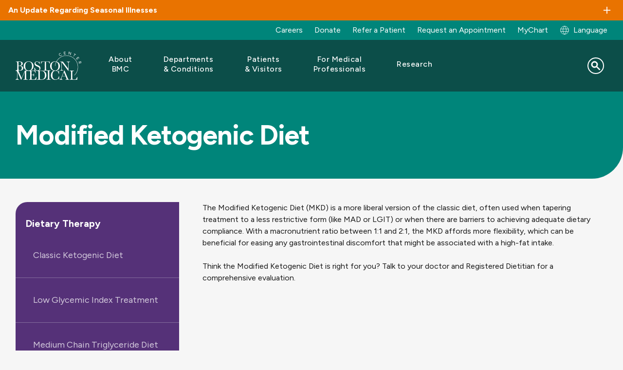

--- FILE ---
content_type: text/html; charset=UTF-8
request_url: https://www.bmc.org/pediatrics-neurology/epilepsy/dietary-therapy/modified-ketogenic-diet
body_size: 18233
content:
<!DOCTYPE html>
<html lang="en" dir="ltr" prefix="content: http://purl.org/rss/1.0/modules/content/  dc: http://purl.org/dc/terms/  foaf: http://xmlns.com/foaf/0.1/  og: http://ogp.me/ns#  rdfs: http://www.w3.org/2000/01/rdf-schema#  schema: http://schema.org/  sioc: http://rdfs.org/sioc/ns#  sioct: http://rdfs.org/sioc/types#  skos: http://www.w3.org/2004/02/skos/core#  xsd: http://www.w3.org/2001/XMLSchema# ">
  <head>
        <script src="https://cdn.userway.org/widget.js" data-account="alOFgeTxvO"></script>
  
    <meta charset="utf-8" />
<script src="https://cmp.osano.com/AzqG1BTYvlu30D8HK/14cf7192-83ca-4909-9156-d36cb08b8b77/osano.js"></script>
<meta name="description" content="Information about the Modified Ketogenic Diet" />

<!-- be_ixf, sdk, gho-->
<meta name="be:sdk" content="php_sdk_1.5.15" />
<meta name="be:timer" content="34ms" />
<meta name="be:orig_url" content="https%3A%2F%2Fwww.bmc.org%2Fpediatrics-neurology%2Fepilepsy%2Fdietary-therapy%2Fmodified-ketogenic-diet" />
<meta name="be:norm_url" content="https%3A%2F%2Fwww.bmc.org%2Fpediatrics-neurology%2Fepilepsy%2Fdietary-therapy%2Fmodified-ketogenic-diet" />
<meta name="be:capsule_url" content="https%3A%2F%2Fixfd-api.bc0a.com%2Fapi%2Fixf%2F1.0.0%2Fget_capsule%2Ff00000000061087%2F01764564558" />
<meta name="be:api_dt" content="-04:00y_2024;-04:00m_10;-04:00d_11;-04:00h_15;-04:00mh_54;p_epoch:1728676476880" />
<meta name="be:mod_dt" content="-04:00y_2024;-04:00m_10;-04:00d_11;-04:00h_15;-04:00mh_54;p_epoch:1728676476880" />
<meta name="be:diag" content="TMB3Ch5G6amuYP29WP6oDCxil/GehI8HVABUyzvFitOX/ngs2lXsY7Ru6x5Uoo0Y4CcGercagMxNpK+oAonsuHCBwbJDWqXHT7nDBlCRVSifwlGrKLhqV9NQ6gbrAmbykeO3xtDqN6I5vFjtKZk2Rj7zgiea+I+rkPbDtkfOw/khGpGLKlc/o/nnW9Lvuza/As7T/+PHiNGCDgrM7vk6a9OHtIrD6nA4qT7zz88ZXxiTx6t2enXlh3u535VenPhD0faeHCMhaFtAJ5+/GadXg7+ELj/iZASj/4bPWS7VsPH4sULZsLSiQllV60pWX8DMNcg6uFQ/zx2wcG3F+jyIvLGeLqDn2XtEJsuYJ6yVb7zvyTdXFu0ktJUa6Qar/yGTutmkMoF4rQY2/VkZbIS3/nc4n5SrMbSX+u0mF37Qxq8cRKjWaqNq8LLWXZokKks7m6hZfXOxDQdaXE8fzy8ByK6COZoXzj8vRHOWn+llwKFlUD6RFTzU2LKv91X2+WOVyBRtfO/kyRhUiNJVNe8gXoZFuFXevzuRmmf3FkHIr5R+vTvvDBrm9bnXxobP09zJZ1yXmVh6xjcjgI3yL4Sx4BVecTBpFI5Mb9/SBt/AvPh7hdcVwcmstv4HlVdQkMnbswZ2WL4gmEoQ33kY91pqUhZhKMWplmt8vj7k8HvW+ruBOxTc0F8bnKSj+tW1NhS/[base64]/qNZ6CjxvmZFN2NZyU/WTz8pzI7eKZ1GtMGWr1ibz6uOLPkBfkfj+M1YYJIOD5UiB+91mII/77Mxb6fMqdAOk5sWHUAOvKsP+cSH+W3rkBb46xSig7EoMHffeBsaxjeENDyfolxmviY+1X6Uvj1LDNKO/g1q3Ng9g2MqFiOjqyZw0l1Vhhl4/9PKLGTE5fhzNkqdCCgvioNbxpBVynksFVFT7EVp6u6ziMWNMsFHo/WKax+MrCRZAYjEuUx2mxQxczFM/tHZwE19a8lle6cDsVeVxzCDsh6o0Cln2sVhb49B+70FCHnZMe71XYzLjs6jg2zDBxXxkb+4yDffgjoVTejW4Gwb+tvVZJLPU/wat8K3wNyM/weEC3d5PSn2gny98uypJWfiMFodUdAfP+aEsgT2dWLlfXLDELiXqNl5wla2KqhmIQtJq/cv3J/Y4wxCoS14PpzfbyPTP0FuYT7+UnCnCGvGFxr0GRj82XxyJwzDGnsDmzsDrKvfTCaRkOuHIWPyTlZkisrpt+d3aKyys+grqHZZxlxlCq5xfD5aegRADtfAY5yfuZSJUDIqHcPO5MLeE5q/vywoVvWg3Uy/gAaki6+kB1m7o9Rm55N56gQqbvWX0IvdhFhvdLW7CdWG1rTC91gij296XBx1DsxEaYMhTrR1EwzjW/gzAIjxfdJPOLZU0NYMf1VpoC9I3dNOPps+IKSFRdQxmQKYtpbgz4MI/FwFcyxSZafi7GTV9kewv0sToU5q9j7lPcH5HWTrBmENW+KeQukKg1mxgorNniFCpwBevRoQI1VYa0RUZ7oomNHaJxgw5vUfRjb43GjlJJbBUwOcZDxUAGfMcKls1sqeUioPRBaJR2kon9sIuQMwnjA0XTK5y0WW/kPKv9j+3VyF8TybBgd1YikDRJunz5D0p9ZdanEvBKsmuC4qw2S3FJ5gN20A1ORVGCs3N6bqXADv+3hS0ozn2xlhcB2kgx++Tmj5lSEtrZ5sc0EOKaTwl6WkV//QQ5qY5dL9TS9qhpzvGfdwdozMB1/r7ybzDMZAK9RyhXzd36mLuoKVY/EON3Uq1pdH5f/2DPoWq6SEpDy9HYKQLiUXBpPkRqKoyaQI6Lrwk53iCk2y7kv8eeo5KRKfhMXtYpy3lFi5cxgkuOiDk7pbsXT7NAbEE9nd32FApFCz1WASDdTmBeRJsM2azEiJ13zdSF/HXN6g1rn9C1EaQTE5036XAzMWKDYLr4pTB6+nW1tgTsIkZLXxjbsMGR+B3IFJ3yKTQMOcc3IQw8iWFnTVz/TpdpSXddqEVT/PlE9TQz8+UQ30aZaPkuaF7hX+jyknrJcfEPpjyaiY7YXzJMwlYpr9hBAgbwYM/PxV/QzTl9f3LYGobJrGQLjJJQZbrKEHgiQNfatp6BvyJOr+v8NW64ZKPg+E3vvhz4kA62MVq70NPZv3cVFWo3rMX+s/PNp6xnmhmWYfuM5m0sA2KMhMBjkZhflSqZ77ZXEfFG0R8JC9MRnizP5gMPktcdqyUkPby382jwuC1k3cG3NniW320moVimmaHFPlBF9ZfkwSAS9ezB9MpM1TQDvNEKIR2LuninVmA1U5rd/aYVOEqyrCYLAvA517xofeAy5X+sEG+UnsNOuBRFXBTLQFOjVvZdwYgOa6MxYcMK7QXpqBgD9qLSex2n++fFBL9bgUg9U83NFMGiyPcE8vBP6Ccc47RSiNy39dPUjTqPIjJlBoPPEi9VCIXDWi02b2mBuj/JQTmuNjCuv0P6N5dTT3g45nsBccX7Vgv4QpB+uwReZPNqc8fe2RbRrVvLDkvHtH04Wix18wwewJSmApTioZoe67xE4" />
<meta name="be:messages" content="false" />
<style>
.be-ix-link-block .be-related-link-container {margin-bottom: 10px;padding: 0 20px;}
.be-ix-link-block .be-related-link-container .be-label {margin: 0;font-family: 'Figtree', Helvetica, Arial, Lucida, sans-serif;
font-weight: normal;font-size: .8125rem;color: #000000 !important;line-height: 16px;}
.be-ix-link-block .be-related-link-container .be-list { display: inline-block; list-style: none;margin: 0; padding: 0;}
.be-ix-link-block .be-related-link-container .be-list .be-list-item {display: inline-block;margin-right: 20px;margin-bottom: 6px;}
.be-ix-link-block .be-related-link-container .be-list .be-list-item .be-related-link {    font-family: 'Figtree', Helvetica, Arial, Lucida, sans-serif;color: #181818;font-size: .8125rem;line-height: 22px;text-decoration: none;}
.be-ix-link-block .be-related-link-container .be-list .be-list-item .be-related-link:hover {text-decoration:underline;}
.be-ix-link-block .be-related-link-container .be-list .be-list-item:last-child { margin-right: 0;}

@media (max-width: 767px) {
  .be-ix-link-block .be-related-link-container {display: grid;align-items: baseline;justify-content: center;margin-bottom: 20px;padding: 20px;text-align:center;}
  .be-ix-link-block .be-related-link-container .be-label {width: 100%;margin-bottom: 10px;font-size:16px}
  .be-ix-link-block .be-related-link-container .be-list { display: block;width: 100%;}
  .be-ix-link-block .be-related-link-container .be-list .be-list-item {display: block;margin-right: 0;}
  .be-ix-link-block .be-related-link-container .be-list .be-list-item .be-related-link { font-size:14px}
}
@media (min-width: 768px) {
  .be-ix-link-block .be-related-link-container {display: flex;align-items: baseline;justify-content: center;}
  .be-ix-link-block .be-related-link-container .be-label {display: inline-block;margin-right: 20px;flex-grow: 0;flex-shrink: 0;}
}
</style>

<link rel="canonical" href="https://www.bmc.org/pediatrics-neurology/epilepsy/dietary-therapy/modified-ketogenic-diet" />
<meta property="og:site_name" content="Boston Medical Center" />
<meta property="og:title" content="Modified Ketogenic Diet | Boston Medical Center" />
<meta name="Generator" content="Drupal 10 (https://www.drupal.org)" />
<meta name="MobileOptimized" content="width" />
<meta name="HandheldFriendly" content="true" />
<meta name="viewport" content="width=device-width, initial-scale=1.0" />
<script type="application/ld+json">{
    "@context": "https://schema.org",
    "@graph": [
        {
            "@type": "WebPage",
            "@id": "https://www.bmc.org/pediatrics-neurology/epilepsy/dietary-therapy/modified-ketogenic-diet#webpage",
            "breadcrumb": {
                "@type": "BreadcrumbList",
                "itemListElement": [
                    {
                        "@type": "ListItem",
                        "position": 1,
                        "name": "Neurology (Pediatrics)",
                        "item": "https://www.bmc.org/departments/pediatric-specialty-care/neurology-pediatrics"
                    },
                    {
                        "@type": "ListItem",
                        "position": 2,
                        "name": "The Comprehensive Epilepsy Center",
                        "item": "https://www.bmc.org/pediatrics-neurology/epilepsy"
                    },
                    {
                        "@type": "ListItem",
                        "position": 3,
                        "name": "Dietary Therapy",
                        "item": "https://www.bmc.org/pediatrics-neurology/epilepsy/dietary-therapy"
                    },
                    {
                        "@type": "ListItem",
                        "position": 4,
                        "name": "Modified Ketogenic Diet",
                        "item": "https://www.bmc.org/pediatrics-neurology/epilepsy/dietary-therapy/modified-ketogenic-diet"
                    }
                ]
            },
            "author": {
                "@type": "Organization",
                "@id": "https://www.bmc.org/#organization",
                "name": "Boston Medical Center",
                "url": "https://www.bmc.org"
            }
        },
        {
            "@type": "WebSite",
            "@id": "https://www.bmc.org/#website",
            "name": "Boston Medical Center",
            "url": "https://www.bmc.org"
        }
    ]
}</script>
<link rel="icon" href="/sites/default/files/favicon.ico" type="image/vnd.microsoft.icon" />
<link rel="alternate" hreflang="en" href="/pediatrics-neurology/epilepsy/dietary-therapy/modified-ketogenic-diet" />
<link rel="alternate" hreflang="es" href="/es/node/125946" />
<script>window.a2a_config=window.a2a_config||{};a2a_config.callbacks=[];a2a_config.overlays=[];a2a_config.templates={};</script>

    <title>Modified Ketogenic Diet | Boston Medical Center</title>
    <link rel="stylesheet" media="all" href="/core/assets/vendor/jquery.ui/themes/base/core.css?t8rm3m" />
<link rel="stylesheet" media="all" href="/core/assets/vendor/jquery.ui/themes/base/controlgroup.css?t8rm3m" />
<link rel="stylesheet" media="all" href="/core/assets/vendor/jquery.ui/themes/base/checkboxradio.css?t8rm3m" />
<link rel="stylesheet" media="all" href="/core/assets/vendor/jquery.ui/themes/base/resizable.css?t8rm3m" />
<link rel="stylesheet" media="all" href="/core/assets/vendor/jquery.ui/themes/base/button.css?t8rm3m" />
<link rel="stylesheet" media="all" href="/core/assets/vendor/jquery.ui/themes/base/dialog.css?t8rm3m" />
<link rel="stylesheet" media="all" href="/themes/contrib/stable/css/core/components/progress.module.css?t8rm3m" />
<link rel="stylesheet" media="all" href="/themes/contrib/stable/css/core/components/ajax-progress.module.css?t8rm3m" />
<link rel="stylesheet" media="all" href="/themes/contrib/stable/css/system/components/align.module.css?t8rm3m" />
<link rel="stylesheet" media="all" href="/themes/contrib/stable/css/system/components/fieldgroup.module.css?t8rm3m" />
<link rel="stylesheet" media="all" href="/themes/contrib/stable/css/system/components/container-inline.module.css?t8rm3m" />
<link rel="stylesheet" media="all" href="/themes/contrib/stable/css/system/components/clearfix.module.css?t8rm3m" />
<link rel="stylesheet" media="all" href="/themes/contrib/stable/css/system/components/details.module.css?t8rm3m" />
<link rel="stylesheet" media="all" href="/themes/contrib/stable/css/system/components/hidden.module.css?t8rm3m" />
<link rel="stylesheet" media="all" href="/themes/contrib/stable/css/system/components/item-list.module.css?t8rm3m" />
<link rel="stylesheet" media="all" href="/themes/contrib/stable/css/system/components/js.module.css?t8rm3m" />
<link rel="stylesheet" media="all" href="/themes/contrib/stable/css/system/components/nowrap.module.css?t8rm3m" />
<link rel="stylesheet" media="all" href="/themes/contrib/stable/css/system/components/position-container.module.css?t8rm3m" />
<link rel="stylesheet" media="all" href="/themes/contrib/stable/css/system/components/reset-appearance.module.css?t8rm3m" />
<link rel="stylesheet" media="all" href="/themes/contrib/stable/css/system/components/resize.module.css?t8rm3m" />
<link rel="stylesheet" media="all" href="/themes/contrib/stable/css/system/components/system-status-counter.css?t8rm3m" />
<link rel="stylesheet" media="all" href="/themes/contrib/stable/css/system/components/system-status-report-counters.css?t8rm3m" />
<link rel="stylesheet" media="all" href="/themes/contrib/stable/css/system/components/system-status-report-general-info.css?t8rm3m" />
<link rel="stylesheet" media="all" href="/themes/contrib/stable/css/system/components/tablesort.module.css?t8rm3m" />
<link rel="stylesheet" media="all" href="/core/modules/ckeditor5/css/ckeditor5.dialog.fix.css?t8rm3m" />
<link rel="stylesheet" media="all" href="/core/assets/vendor/jquery.ui/themes/base/theme.css?t8rm3m" />
<link rel="stylesheet" media="all" href="/modules/contrib/addtoany/css/addtoany.css?t8rm3m" />
<link rel="stylesheet" media="all" href="/modules/custom/bmc_search_pages/css/search_api_federated_solr_autocomplete.css?t8rm3m" />
<link rel="stylesheet" media="all" href="/modules/custom/cookie_osano/css/cookie-osano.css?t8rm3m" />
<link rel="stylesheet" media="all" href="/modules/custom/ff_admin/css/custom.css?t8rm3m" />
<link rel="stylesheet" media="all" href="/modules/custom/ff_admin/css/media-reel.css?t8rm3m" />
<link rel="stylesheet" media="all" href="/modules/custom/search_api_federated_solr/css/search_api_federated_solr_autocomplete.css?t8rm3m" />
<link rel="stylesheet" media="all" href="/themes/contrib/stable/css/core/assets/vendor/normalize-css/normalize.css?t8rm3m" />
<link rel="stylesheet" media="all" href="/themes/contrib/stable/css/core/normalize-fixes.css?t8rm3m" />
<link rel="stylesheet" media="all" href="/themes/contrib/classy/css/components/progress.css?t8rm3m" />
<link rel="stylesheet" media="all" href="/themes/contrib/classy/css/components/action-links.css?t8rm3m" />
<link rel="stylesheet" media="all" href="/themes/contrib/classy/css/components/breadcrumb.css?t8rm3m" />
<link rel="stylesheet" media="all" href="/themes/contrib/classy/css/components/button.css?t8rm3m" />
<link rel="stylesheet" media="all" href="/themes/contrib/classy/css/components/collapse-processed.css?t8rm3m" />
<link rel="stylesheet" media="all" href="/themes/contrib/classy/css/components/container-inline.css?t8rm3m" />
<link rel="stylesheet" media="all" href="/themes/contrib/classy/css/components/details.css?t8rm3m" />
<link rel="stylesheet" media="all" href="/themes/contrib/classy/css/components/exposed-filters.css?t8rm3m" />
<link rel="stylesheet" media="all" href="/themes/contrib/classy/css/components/field.css?t8rm3m" />
<link rel="stylesheet" media="all" href="/themes/contrib/classy/css/components/form.css?t8rm3m" />
<link rel="stylesheet" media="all" href="/themes/contrib/classy/css/components/icons.css?t8rm3m" />
<link rel="stylesheet" media="all" href="/themes/contrib/classy/css/components/inline-form.css?t8rm3m" />
<link rel="stylesheet" media="all" href="/themes/contrib/classy/css/components/item-list.css?t8rm3m" />
<link rel="stylesheet" media="all" href="/themes/contrib/classy/css/components/link.css?t8rm3m" />
<link rel="stylesheet" media="all" href="/themes/contrib/classy/css/components/links.css?t8rm3m" />
<link rel="stylesheet" media="all" href="/themes/contrib/classy/css/components/menu.css?t8rm3m" />
<link rel="stylesheet" media="all" href="/themes/contrib/classy/css/components/more-link.css?t8rm3m" />
<link rel="stylesheet" media="all" href="/themes/contrib/classy/css/components/pager.css?t8rm3m" />
<link rel="stylesheet" media="all" href="/themes/contrib/classy/css/components/tabledrag.css?t8rm3m" />
<link rel="stylesheet" media="all" href="/themes/contrib/classy/css/components/tableselect.css?t8rm3m" />
<link rel="stylesheet" media="all" href="/themes/contrib/classy/css/components/tablesort.css?t8rm3m" />
<link rel="stylesheet" media="all" href="/themes/contrib/classy/css/components/tabs.css?t8rm3m" />
<link rel="stylesheet" media="all" href="/themes/contrib/classy/css/components/textarea.css?t8rm3m" />
<link rel="stylesheet" media="all" href="/themes/contrib/classy/css/components/ui-dialog.css?t8rm3m" />
<link rel="stylesheet" media="all" href="/themes/contrib/classy/css/components/messages.css?t8rm3m" />
<link rel="stylesheet" media="all" href="/themes/contrib/classy/css/components/dialog.css?t8rm3m" />
<link rel="stylesheet" media="all" href="/themes/custom/bmc_base_theme/node_modules/flickity/dist/flickity.min.css?t8rm3m" />
<link rel="stylesheet" media="all" href="https://cdnjs.cloudflare.com/ajax/libs/slick-carousel/1.8.1/slick.css" />
<link rel="stylesheet" media="all" href="https://cdnjs.cloudflare.com/ajax/libs/slick-carousel/1.8.1/slick-theme.css" />
<link rel="stylesheet" media="all" href="/libraries/slim-select/dist/slimselect.css?t8rm3m" />
<link rel="stylesheet" media="all" href="//cdn.jsdelivr.net/npm/@splidejs/splide@4.1.4/dist/css/splide.min.css" />
<link rel="stylesheet" media="all" href="/themes/custom/bmc_base_theme/assets/css/site.css?t8rm3m" />
<link rel="stylesheet" media="all" href="/themes/custom/bmc_base_theme/css/editor.css?t8rm3m" />


        <script>
      const currentHost = window.location.host;
      const defaultHost = 'www' + '.bmc.org';
                        </script>

    <script type="application/json" data-drupal-selector="drupal-settings-json">{"path":{"baseUrl":"\/","pathPrefix":"","currentPath":"node\/125946","currentPathIsAdmin":false,"isFront":false,"currentLanguage":"en"},"pluralDelimiter":"\u0003","suppressDeprecationErrors":true,"ajaxPageState":{"libraries":"[base64]","theme":"bmc_base_theme","theme_token":null},"ajaxTrustedUrl":{"\/search":true},"usersnap":{"apikey":"454177b8-83b2-4226-bb84-9eb849d70b97","language":"en","role":["anonymous"]},"searchApiFederatedSolr":{"block":{"autocomplete":{"isEnabled":1,"appendWildcard":0,"url":"https:\/\/www.bmc.org\/search-api-federated-solr\/search?q=[val]\u0026wt=json","sm_site_name":"(\u0022Boston Medical Center\u0022)"}}},"tmgmtCustom":{"enableMpProxy":1},"user":{"uid":0,"permissionsHash":"d9d189c20b348263d9480454caeceeee27d839d26a2daac1e1baa1204a920d99"}}</script>
<script src="/modules/custom/tmgmt_custom/js/googtrans-reset-early.js?t8rm3m"></script>
<script src="/core/assets/vendor/jquery/jquery.min.js?v=3.7.1"></script>
<script src="/core/misc/drupalSettingsLoader.js?v=10.5.4"></script>
<script src="/modules/custom/usersnap/js/usersnap.js?v=1.x"></script>
<script src="https://widget.usersnap.com/global/load/454177b8-83b2-4226-bb84-9eb849d70b97?onload=onUsersnapLoad" defer></script>

    <link rel="manifest" href="/themes/custom/bmc_base_theme/assets/favicon/site.webmanifest">
    <meta name="msapplication-config" content="/themes/custom/bmc_base_theme/assets/favicon/browserconfig.xml">
    <meta name="msapplication-TileImage" content="themes/custom/bmc_base_theme/assets/favicon/mstile-144x144.png">
    <meta name="msapplication-square70x70logo" content="themes/custom/bmc_base_theme/assets/favicon/mstile-70x70.png">
    <meta name="msapplication-square150x150logo" content="themes/custom/bmc_base_theme/assets/favicon/mstile-150x150.png">
    <meta name="msapplication-square310x310logo" content="themes/custom/bmc_base_theme/assets/favicon/mstile-310x310.png">
    <meta name="msapplication-wide310x150logo" content="themes/custom/bmc_base_theme/assets/favicon/mstile-310x150.png">
    <meta name="msapplication-TileColor" content="#ffffff">
    <meta name="application-name" content="Boston Medical Center">
    <link rel="shortcut icon" href="/themes/custom/bmc_base_theme/assets/favicon/favicon.ico">
    <link rel="icon" type="image/svg+xlm" href="/themes/custom/bmc_base_theme/assets/favicon/favicon-teal-bmc.svg">
    <link rel="icon" type="image/png" sizes="32x32" href="/themes/custom/bmc_base_theme/assets/favicon/favicon-32x32.png">
    <link rel="icon" type="image/png" sizes="16x16" href="/themes/custom/bmc_base_theme/assets/favicon/favicon-16x16.png">
    <link rel="icon" type="image/png" sizes="192x192" href="/themes/custom/bmc_base_theme/assets/favicon/android-chrome-192x192.png">
    <link rel="icon" type="image/png" sizes="512x512" href="/themes/custom/bmc_base_theme/assets/favicon/android-chrome-512x512.png">
    <link rel="apple-touch-icon" sizes="180x180" href="/themes/custom/bmc_base_theme/assets/favicon/apple-touch-icon.png">
    <link rel="mask-icon" href="/themes/custom/bmc_base_theme/assets/favicon/favicon-teal-bmc.svg" color="#00857A">
  </head>

  <body class="path-node page-node-type-pages">
    <script type="text/javascript">
(function(window, document, dataLayerName, id) {
window[dataLayerName]=window[dataLayerName]||[],window[dataLayerName].push({start:(new Date).getTime(),event:"stg.start"});var scripts=document.getElementsByTagName('script')[0],tags=document.createElement('script');
function stgCreateCookie(a,b,c){var d="";if(c){var e=new Date;e.setTime(e.getTime()+24*c*60*60*1e3),d="; expires="+e.toUTCString()}document.cookie=a+"="+b+d+"; path=/"}
var isStgDebug=(window.location.href.match("stg_debug")||document.cookie.match("stg_debug"))&&!window.location.href.match("stg_disable_debug");stgCreateCookie("stg_debug",isStgDebug?1:"",isStgDebug?14:-1);
var qP=[];dataLayerName!=="dataLayer"&&qP.push("data_layer_name="+dataLayerName),isStgDebug&&qP.push("stg_debug");var qPString=qP.length>0?("?"+qP.join("&")):"";
tags.async=!0,tags.src="https://bmc.containers.piwik.pro/"+id+".js"+qPString,scripts.parentNode.insertBefore(tags,scripts);
!function(a,n,i){a[n]=a[n]||{};for(var c=0;c<i.length;c++)!function(i){a[n][i]=a[n][i]||{},a[n][i].api=a[n][i].api||function(){var a=[].slice.call(arguments,0);"string"==typeof a[0]&&window[dataLayerName].push({event:n+"."+i+":"+a[0],parameters:[].slice.call(arguments,1)})}}(i[c])}(window,"ppms",["tm","cm"]);
})(window, document, 'dataLayer', '63df1bb2-4fe1-4dd6-910b-87f547b1eeb1');
</script>
        <a href="#main-content" class="visually-hidden focusable skip-link">
      Skip to main content
    </a>

    
        
	
				
<div class="overlay"></div>
<div class="page-wrapper" id="top">
	

        
  <section class="alerts info ">
    <toggle-section open="false" hover="" border="false" disable-toggle="false">
      <h3 class="h6 toggle-section__heading container container--xxl">An Update Regarding Seasonal Illnesses</h3>
              <div class="alert container">
          <p><span data-teams="true">To help prevent the spread of seasonal respiratory illnesses, we strongly encourage all visitors to wear a mask while in ambulatory clinics or inpatient units. Surgical masks are available at hospital and clinic entrances. Patients with respiratory illnesses should also wear masks. Thank you for helping protect our patients, staff, and community.</span></p>
        </div>
          </toggle-section>
  </section>
	
<div class="utility-links container container--xxl desktop">
  <div class="link-group">
    	
            
  <p  class="visually-hidden heading h3" id="menu_block:menu-bmc-top-navigation-menu">Utility Menu</p>
  

        

              <ul class="links">
                    <li class="link">
        <a href="https://jobs.bmc.org/">Careers</a>
              </li>
                <li class="link">
        <a href="https://development.bmc.org/?form=give-bmc&amp;package_id=FY26_AF_BMC.org_01&amp;utm_campaign=annual-fund&amp;utm_medium=bmc-web&amp;utm_source=bmc-nav&amp;utm_content=header-donate" target="_blank">Donate</a>
              </li>
                <li class="link">
        <a href="/medical-professionals/patient-care/refer" data-drupal-link-system-path="node/176020">Refer a Patient</a>
              </li>
                <li class="link">
        <a href="/make-appointment" data-drupal-link-system-path="node/3936">Request an Appointment</a>
              </li>
                <li class="link">
        <a href="/mychart" data-drupal-link-system-path="node/138556">MyChart</a>
              </li>
        </ul>
  


  
				<div class="block block-tmgmt-custom block-mp-locale-block">
  
    
      <p><div><a href="/locale-modal?node_id=125946&amp;current_path=/pediatrics-neurology/epilepsy/dietary-therapy/modified-ketogenic-diet&amp;internal_path=node/125946&amp;current_language=en" title="Global Switch" class="user-locale dropdown__btn use-ajax" data-dialog-type="modal" data-dialog-options="{&quot;width&quot;: &quot;auto&quot;}">Language</a></div>
</p>
  </div>

  </div>
</div>

	
<div style="" class="hero no-hero-attached " >
    <div class="hero__wrapper hero--rounded-corner ">
        			
<header class="site-header container" role="banner" data-test="site-header">
	<div class="wrapper">
		<div class="logo">
			<a href="/">
				<img src="/themes/custom/bmc_base_theme/assets/images/logos/bmc_logo_white.svg" alt="Boston Medical Center">
			</a>
		</div>

		<button class="menu-toggler" type="button" aria-label="Navigation" aria-controls="nav-main" aria-expanded="false">
			<span class="hamburger-icon">
				<span></span>
				<span></span>
				<span></span>
				<span></span>
			</span>
		</button>

				      

  <nav class="nav-main" aria-label="Site">
    <ul class="nav-main-links">

                              <li class="nav-main-link ">
					<div class="nav-main-link--inner">
            						<button type="button" class="submenu-toggle" aria-haspopup="true" aria-expanded="false" aria-label="Toggle submenu for About BMC" aria-controls="nav-link-about-bmc" data-test="submenu-toggle-about-bmc">
							<span>About BMC</span>
						</button>
            					</div>

                        
    
  
  
  <div  class="submenu" id="nav-link-about-bmc" data-test="mega-menu-about-bmc" role="menu" hidden>
    <div class="submenu-container ">
              <div class="intro">
        <p class="h2 title">About BMC</p>

<p class="blurb">Boston Medical Center is committed to empowering all patients to thrive, through our innovative and equitable care. In addition to this commitment, our leadership in health equity, research, and teaching is driving the future of care.</p>

        </div>
      
            <ul class="submenu-links">
                      <li class="submenu-link"><a href="/about-bmc" class="link" data-drupal-link-system-path="node/171254">Who We&#160;Are</a></li>
                      <li class="submenu-link collapsed"><a href="/mission" class="link" data-drupal-link-system-path="node/132871">Mission</a></li>
                      <li class="submenu-link collapsed"><a href="/about-bmc/diversity-equity-and-inclusion" class="link" data-drupal-link-system-path="node/144981">Diversity, Equity, and&#160;Inclusion</a></li>
                      <li class="submenu-link"><a href="/health-equity-accelerator" class="link" data-drupal-link-system-path="node/173782">Health Equity Accelerator</a></li>
                      <li class="submenu-link"><a href="/quality-and-safety" class="link" data-drupal-link-system-path="node/144982">Quality and&#160;Safety</a></li>
                      <li class="submenu-link"><a href="/care-our-community" class="link" data-drupal-link-system-path="node/144983">Care in our&#160;Community</a></li>
                      <li class="submenu-link"><a href="/nourishing-our-community/teaching-kitchen" class="link" data-drupal-link-system-path="node/125871">The Teaching Kitchen</a></li>
                      <li class="submenu-link"><a href="/executive-leadership" class="link" data-drupal-link-system-path="node/173964">Our Leadership</a></li>
                      <li class="submenu-link"><a href="https://jobs.bmc.org/" class="link">Careers</a></li>
                      <li class="submenu-link"><a href="/sustainability" class="link" data-drupal-link-system-path="node/174220">Sustainability</a></li>
                      <li class="submenu-link"><a href="/volunteer-services" class="link" data-drupal-link-system-path="node/3219">Volunteer</a></li>
                      <li class="submenu-link"><a href="/news" class="link" data-drupal-link-system-path="node/151851">BMC News</a></li>
                      <li class="submenu-link"><a href="/about-bmc/health-system" class="link" data-drupal-link-system-path="node/171276">BMC Health System</a></li>
                      <li class="submenu-link"><a href="/contact-us" class="link" data-drupal-link-system-path="node/144984">Contact Us</a></li>
          </ul>
  

      </div>

  </div>

          
        </li>
                              <li class="nav-main-link ">
					<div class="nav-main-link--inner">
            						<button type="button" class="submenu-toggle" aria-haspopup="true" aria-expanded="false" aria-label="Toggle submenu for Departments &amp; Conditions" aria-controls="nav-link-departments--conditions" data-test="submenu-toggle-departments--conditions">
							<span>Departments &&#160;Conditions</span>
						</button>
            					</div>

                        
    
  
  
  <div  class="submenu" id="nav-link-departments--conditions" data-test="mega-menu-departments--conditions" role="menu" hidden>
    <div class="submenu-container ">
              <div class="intro">
        <p class="h2 title">Departments</p>

<p>BMC physicians are leaders in their fields with the most advanced medical technology at their fingertips and working alongside a highly skilled nursing and professional staff.</p>

<p><a class="btn btn-secondary" href="/departments">Search Departments</a></p>

<p class="h2 title">Conditions We Treat</p>

<p class="blurb">We offer diagnosis and treatment in over 70 specialties and subspecialties, as well as programs, services, and support to help you stay well throughout your lifetime.</p>

<p><a class="btn btn-secondary" href="/conditions-we-treat">Search Conditions</a></p>

        </div>
      
            <ul class="submenu-links">
                      <li class="submenu-link"><a href="/addiction-treatment-programs" class="link" data-drupal-link-system-path="node/177107">Addiction Treatment Programs</a></li>
                      <li class="submenu-link"><a href="/departments/adult-primary-care" class="link" data-drupal-link-system-path="node/3224">Adult Primary Care</a></li>
                      <li class="submenu-link"><a href="/departments/anesthesiology" class="link" data-drupal-link-system-path="node/3267">Anesthesia</a></li>
                      <li class="submenu-link"><a href="/departments/cancer-center" class="link" data-drupal-link-system-path="node/173959">Cancer Center</a></li>
                      <li class="submenu-link"><a href="/departments/cardiovascular-center" class="link" data-drupal-link-system-path="node/3391">Cardiovascular Center</a></li>
                      <li class="submenu-link"><a href="/departments/dentistry" class="link" data-drupal-link-system-path="node/123191">Dentistry</a></li>
                      <li class="submenu-link"><a href="/departments/dermatology" class="link" data-drupal-link-system-path="node/3397">Dermatology</a></li>
                      <li class="submenu-link"><a href="/departments/ear-nose-and-throat-otolaryngology" class="link" data-drupal-link-system-path="node/3554">Ear, Nose and&#160;Throat</a></li>
                      <li class="submenu-link"><a href="/emergency-medicine" class="link" data-drupal-link-system-path="node/3920">Emergency Medicine</a></li>
                      <li class="submenu-link"><a href="/departments/endocrinology" class="link" data-drupal-link-system-path="node/3402">Endocrinology</a></li>
                      <li class="submenu-link"><a href="/family-medicine" class="link" data-drupal-link-system-path="node/3239">Family Medicine</a></li>
                      <li class="submenu-link"><a href="/departments/gastroenterology" class="link" data-drupal-link-system-path="node/3412">Gastroenterology</a></li>
                      <li class="submenu-link"><a href="/geriatrics" class="link" data-drupal-link-system-path="node/3244">Geriatrics</a></li>
                      <li class="submenu-link"><a href="/center-transgender-medicine-and-surgery" class="link" data-drupal-link-system-path="node/3904">GenderCare Center</a></li>
                      <li class="submenu-link"><a href="/departments/infectious-diseases" class="link" data-drupal-link-system-path="node/3454">Infectious Diseases</a></li>
                      <li class="submenu-link"><a href="/departments/kidney-medicine" class="link" data-drupal-link-system-path="node/3618">Kidney Medicine</a></li>
                      <li class="submenu-link"><a href="/surgery/kidney-transplant-surgery" class="link" data-drupal-link-system-path="node/117761">Kidney Transplant Surgery</a></li>
                      <li class="submenu-link"><a href="/departments/lab-services" class="link" data-drupal-link-system-path="node/3211">Lab Services</a></li>
                      <li class="submenu-link"><a href="/neurology" class="link" data-drupal-link-system-path="node/3458">Neurology</a></li>
                      <li class="submenu-link"><a href="/neurosurgery" class="link" data-drupal-link-system-path="node/3475">Neurosurgery</a></li>
                      <li class="submenu-link"><a href="/departments/nutrition-and-weight-management" class="link" data-drupal-link-system-path="node/117841">Nutrition and Weight Management</a></li>
                      <li class="submenu-link"><a href="/departments/obstetrics-and-gynecology" class="link" data-drupal-link-system-path="node/118456">Obstetrics and&#160;Gynecology</a></li>
                      <li class="submenu-link"><a href="/departments/ophthalmology" class="link" data-drupal-link-system-path="node/3528">Ophthalmology</a></li>
                      <li class="submenu-link"><a href="/departments/oral-and-maxillofacial-surgery" class="link" data-drupal-link-system-path="node/3532">Oral and Maxillofacial Surgery</a></li>
                      <li class="submenu-link"><a href="/departments/orthopedic-surgery" class="link" data-drupal-link-system-path="node/3537">Orthopedic Surgery</a></li>
                      <li class="submenu-link"><a href="/departments/pediatric-primary-care" class="link" data-drupal-link-system-path="node/3232">Pediatric Primary Care</a></li>
                      <li class="submenu-link"><a href="/pediatric-care" class="link" data-drupal-link-system-path="node/120261">Pediatric Specialty Care</a></li>
                      <li class="submenu-link"><a href="/departments/pharmacy" class="link" data-drupal-link-system-path="node/173871">Pharmacy</a></li>
                      <li class="submenu-link"><a href="/departments/physical-and-occupational-therapy" class="link" data-drupal-link-system-path="node/3571">Physical and Occupational Therapy</a></li>
                      <li class="submenu-link"><a href="/plastic-surgery" class="link" data-drupal-link-system-path="node/3896">Plastic Surgery</a></li>
                      <li class="submenu-link"><a href="/departments/podiatry" class="link" data-drupal-link-system-path="node/3587">Podiatry</a></li>
                      <li class="submenu-link"><a href="/departments/psychiatry" class="link" data-drupal-link-system-path="node/3589">Psychiatry</a></li>
                      <li class="submenu-link"><a href="/departments/pulmonology" class="link" data-drupal-link-system-path="node/3593">Pulmonology</a></li>
                      <li class="submenu-link"><a href="/departments/radiology" class="link" data-drupal-link-system-path="node/3604">Radiology</a></li>
                      <li class="submenu-link"><a href="/departments/rheumatology" class="link" data-drupal-link-system-path="node/3624">Rheumatology</a></li>
                      <li class="submenu-link"><a href="/sickle-cell-disease" class="link">Sickle Cell&#160;Disease</a></li>
                      <li class="submenu-link"><a href="/surgery" class="link" data-drupal-link-system-path="node/154656">Surgery</a></li>
                      <li class="submenu-link"><a href="/departments/thoracic-surgery" class="link" data-drupal-link-system-path="node/3690">Thoracic Surgery</a></li>
                      <li class="submenu-link"><a href="/infectious-diseases/travel-clinic" class="link" data-drupal-link-system-path="node/3699">Travel Medicine</a></li>
                      <li class="submenu-link"><a href="/departments/urology" class="link" data-drupal-link-system-path="node/3708">Urology</a></li>
                      <li class="submenu-link"><a href="/departments/weight-loss-surgery-bariatric-surgery" class="link" data-drupal-link-system-path="node/3271">Weight Loss&#160;Surgery</a></li>
                      <li class="submenu-link"><a href="/departments/adult-primary-care/womens-health-group" class="link" data-drupal-link-system-path="node/3228">Women's Health</a></li>
                      <li class="submenu-link"><a href="/departments" class="link" data-drupal-link-system-path="node/146016">See all&#160;departments</a></li>
                      <li class="submenu-link"><a href="/find-doctor" class="link" data-drupal-link-system-path="node/116026">Find a&#160;Provider</a></li>
          </ul>
  

      </div>

  </div>

          
        </li>
                              <li class="nav-main-link ">
					<div class="nav-main-link--inner">
            						<button type="button" class="submenu-toggle" aria-haspopup="true" aria-expanded="false" aria-label="Toggle submenu for Patients &amp; Visitors" aria-controls="nav-link-patients--visitors" data-test="submenu-toggle-patients--visitors">
							<span>Patients &&#160;Visitors</span>
						</button>
            					</div>

                        
    
  
  
  <div  class="submenu" id="nav-link-patients--visitors" data-test="mega-menu-patients--visitors" role="menu" hidden>
    <div class="submenu-container ">
              <div class="intro">
        <p class="h2 title">Patients &amp; Visitors</p>

<p>We are committed to providing the best experience possible for our patients and visitors. For both in-person and virtual visits, BMC is here to ensure you have everything you need to make your visit a success.</p>

        </div>
      
            <ul class="submenu-links">
                      <li class="submenu-link"><a href="/visiting-us/patient-information" class="link" data-drupal-link-system-path="node/4291">Patient Information</a></li>
                      <li class="submenu-link"><a href="/visitor-information" class="link" data-drupal-link-system-path="node/145811">Visitor Information</a></li>
                      <li class="submenu-link"><a href="/patients-visitors/directions-and-transportation" class="link" data-drupal-link-system-path="node/174787">Directions and&#160;Transportation</a></li>
                      <li class="submenu-link"><a href="/visiting-us/accessibility-information" class="link" data-drupal-link-system-path="node/4294">Accessibility Information</a></li>
                      <li class="submenu-link"><a href="/visiting-us/autism-friendly-initiative" class="link" data-drupal-link-system-path="node/127046">Autism Friendly Initiative</a></li>
                      <li class="submenu-link"><a href="/billing-and-insurance" class="link">Billing and&#160;Insurance</a></li>
                      <li class="submenu-link"><a href="/visiting-us/pricing-and-estimates" class="link" data-drupal-link-system-path="node/145886">Pricing and&#160;Estimates</a></li>
                      <li class="submenu-link"><a href="/interpreter-services" class="link" data-drupal-link-system-path="node/3213">Interpreter Services</a></li>
          </ul>
  

      </div>

  </div>

          
        </li>
                              <li class="nav-main-link ">
					<div class="nav-main-link--inner">
            						<button type="button" class="submenu-toggle" aria-haspopup="true" aria-expanded="false" aria-label="Toggle submenu for For Medical Professionals" aria-controls="nav-link-for-medical-professionals" data-test="submenu-toggle-for-medical-professionals">
							<span>For Medical Professionals</span>
						</button>
            					</div>

                        
    
  
  
  <div  class="submenu" id="nav-link-for-medical-professionals" data-test="mega-menu-for-medical-professionals" role="menu" hidden>
    <div class="submenu-container ">
              <div class="intro">
        <p class="h2 title">For Medical Professionals</p><p>Whether you’re a BMCHS employee or looking to refer a patient, we have tools and resources to help you care for patients effectively and efficiently. In addition, we are devoted to training future generations of health professionals in our wide range of residency and fellowship programs.</p><p><a class="btn btn-secondary" href="/medical-professionals">Explore Resources</a></p>
        </div>
      
            <ul class="submenu-links">
                      <li class="submenu-link"><a href="/medical-professionals/patient-care" class="submenu-link-submenu link" data-drupal-link-system-path="node/175254">Patient Care</a></li>
                      <li class="submenu-link"><a href="/medical-professionals/patient-care/refer" class="submenu-link-child link" data-drupal-link-system-path="node/176020">Refer a&#160;Patient</a></li>
                      <li class="submenu-link"><a href="/medical-professionals/education-training" class="submenu-link-submenu link" data-drupal-link-system-path="node/175255">Education and&#160;Training</a></li>
                      <li class="submenu-link"><a href="/medical-professionals/education-training/graduate-medical-education" class="submenu-link-child link" data-drupal-link-system-path="node/175256">Residency and&#160;Fellowships</a></li>
                      <li class="submenu-link"><a href="/medical-professionals/nursing" class="submenu-link-submenu link" data-drupal-link-system-path="node/175954">Nursing</a></li>
                      <li class="submenu-link"><a href="https://jobs.bmc.org/nursing-careers/" class="submenu-link-child submenu-link-column-break link">Nursing Careers</a></li>
                      <li class="submenu-link"><span class="submenu-link-header link">TOOLS</span></li>
                      <li class="submenu-link"><a href="/find-doctor" class="link" data-drupal-link-system-path="node/116026">Find a&#160;Provider</a></li>
                      <li class="submenu-link"><a href="/departments" class="link" data-drupal-link-system-path="node/146016">Find a&#160;Department</a></li>
          </ul>
  

      </div>

  </div>

          
        </li>
                              <li class="nav-main-link ">
					<div class="nav-main-link--inner">
            						<button type="button" class="submenu-toggle" aria-haspopup="true" aria-expanded="false" aria-label="Toggle submenu for Research" aria-controls="nav-link-research" data-test="submenu-toggle-research">
							<span>Research</span>
						</button>
            					</div>

                        
    
  
  
  <div  class="submenu" id="nav-link-research" data-test="mega-menu-research" role="menu" hidden>
    <div class="submenu-container ">
              <div class="intro">
        <p class="h2 title">Research</p>

<p>At Boston Medical Center, research efforts are imperative in allowing us to provide our patients with quality care.</p>

        </div>
      
            <ul class="submenu-links">
                      <li class="submenu-link"><a href="https://www.bmc.org/research" class="link">Research at&#160;BMC</a></li>
                      <li class="submenu-link"><a href="/news/research-news" class="link" data-drupal-link-system-path="node/174643">Research News</a></li>
                      <li class="submenu-link"><a href="/research/research-and-sponsored-programs" class="link" data-drupal-link-system-path="node/175893">Research and Sponsored Programs</a></li>
                      <li class="submenu-link"><a href="/research/research-centers-and-programs" class="link" data-drupal-link-system-path="node/123901">Research Centers and&#160;Programs</a></li>
                      <li class="submenu-link"><a href="/research/clinical-data-warehouse-cdw" class="link" data-drupal-link-system-path="node/154761">BMC Clinical Data Warehouse (CDW)</a></li>
                      <li class="submenu-link"><a href="/research/collaborative-research-laboratory-core" class="link" data-drupal-link-system-path="node/141836">Collaborative Research Laboratory (CoRe)</a></li>
                      <li class="submenu-link"><a href="/research/clinical-trials" class="link" data-drupal-link-system-path="node/177161">Clinical Trials</a></li>
                      <li class="submenu-link"><a href="https://www.bmc.org/research-operations/data-and-methods-core" class="link">Data and Methods Core</a></li>
          </ul>
  

      </div>

  </div>

          
        </li>
      
    </ul>

          		
<div class="utility-links mobile">
  <div class="link-group">
    	
            
  <p  class="visually-hidden heading h3" id="menu_block:menu-bmc-top-navigation-menu">Utility Menu</p>
  

        

              <ul class="links">
                    <li class="link">
        <a href="https://jobs.bmc.org/">Careers</a>
              </li>
                <li class="link">
        <a href="https://development.bmc.org/?form=give-bmc&amp;package_id=FY26_AF_BMC.org_01&amp;utm_campaign=annual-fund&amp;utm_medium=bmc-web&amp;utm_source=bmc-nav&amp;utm_content=header-donate" target="_blank">Donate</a>
              </li>
                <li class="link">
        <a href="/medical-professionals/patient-care/refer" data-drupal-link-system-path="node/176020">Refer a Patient</a>
              </li>
                <li class="link">
        <a href="/make-appointment" data-drupal-link-system-path="node/3936">Request an Appointment</a>
              </li>
                <li class="link">
        <a href="/mychart" data-drupal-link-system-path="node/138556">MyChart</a>
              </li>
        </ul>
  


  
				<div class="block block-tmgmt-custom block-mp-locale-block">
  
    
      <p><div><a href="/locale-modal?node_id=125946&amp;current_path=/pediatrics-neurology/epilepsy/dietary-therapy/modified-ketogenic-diet&amp;internal_path=node/125946&amp;current_language=en" title="Global Switch" class="user-locale dropdown__btn use-ajax" data-dialog-type="modal" data-dialog-options="{&quot;width&quot;: &quot;auto&quot;}">Language</a></div>
</p>
  </div>

  </div>
</div>
    
  </nav>





  
		
				<button class="search-toggler" type="button" aria-label="Show Site Search" aria-controls="site-search" aria-expanded="false">
    <svg width="34" height="34" viewBox="0 0 34 34" fill="none" xmlns="http://www.w3.org/2000/svg">
<path d="M24.6 26L18.3 19.7C17.8 20.1 17.225 20.4167 16.575 20.65C15.925 20.8833 15.2333 21 14.5 21C12.6833 21 11.146 20.371 9.888 19.113C8.62933 17.8543 8 16.3167 8 14.5C8 12.6833 8.62933 11.1457 9.888 9.887C11.146 8.629 12.6833 8 14.5 8C16.3167 8 17.8543 8.629 19.113 9.887C20.371 11.1457 21 12.6833 21 14.5C21 15.2333 20.8833 15.925 20.65 16.575C20.4167 17.225 20.1 17.8 19.7 18.3L26 24.6L24.6 26ZM14.5 19C15.75 19 16.8127 18.5627 17.688 17.688C18.5627 16.8127 19 15.75 19 14.5C19 13.25 18.5627 12.1873 17.688 11.312C16.8127 10.4373 15.75 10 14.5 10C13.25 10 12.1873 10.4373 11.312 11.312C10.4373 12.1873 10 13.25 10 14.5C10 15.75 10.4373 16.8127 11.312 17.688C12.1873 18.5627 13.25 19 14.5 19Z" fill="white" stroke="white"></path>
<rect x="1" y="1" width="32" height="32" rx="16" stroke="white" stroke-width="2" fill="none"></rect>
</svg>

</button>

<div id="site-search" class="site-search" hidden>

    <form class="site-search-form" data-drupal-selector="site-search-form" action="/search" method="get" id="site-search-form" accept-charset="UTF-8">
  
      <label for="edit-search--2" class="visually-hidden">Search</label>
      
  <fieldset>

    <input title="Enter the terms you wish to search for." placeholder="Search" autocomplete="off" data-drupal-selector="edit-search" type="search" id="edit-search--2" name="search" value="" size="15" maxlength="128" class="form-search" />


    <button type="submit" aria-label="Submit" class="btn-secondary">
        <?xml version="1.0" encoding="utf-8"?>
<!-- Generator: Adobe Illustrator 27.1.1, SVG Export Plug-In . SVG Version: 6.00 Build 0)  -->
<svg version="1.1" id="Layer_1" xmlns="http://www.w3.org/2000/svg" xmlns:xlink="http://www.w3.org/1999/xlink" x="0px" y="0px" height="23" viewBox="0 0 23 23" width="23" style="enable-background:new 0 0 23 23;" xml:space="preserve">
<style type="text/css">
	.st0{fill:#FFFFFF;}
</style>
<path class="st0" d="M9,0.5c4.7,0,8.5,3.8,8.5,8.5c0,1.9-0.6,3.7-1.8,5.2l7,7l-1.6,1.6l-7-7c-1.5,1.1-3.3,1.7-5.2,1.7
	c-4.7,0-8.5-3.8-8.5-8.5C0.5,4.3,4.3,0.5,9,0.5z M9,2.7C5.5,2.7,2.7,5.5,2.7,9c0,3.5,2.8,6.3,6.3,6.3c3.5,0,6.3-2.8,6.3-6.3
	C15.3,5.5,12.5,2.7,9,2.7z"/>
</svg>

    </button>

  </fieldset>

        <input autocomplete="off" data-drupal-selector="form-kzl6s5bv0jgoycm8yj5bkckabl5f3z059ly4i8y4kfo" type="hidden" name="form_build_id" value="form-KZL6S5Bv0JGOycm8yJ5BkcKABl5F3Z059lY4I8Y4kfo" />
<input data-drupal-selector="edit-site-search-form" type="hidden" name="form_id" value="site-search-form" />

</form>


    <section class="popular-searches">
        <p class="heading h6">Popular Searches</p>
        <ul class="terms">
        
        <li><a href="/search?search=Adult+Primary+Care">Adult Primary Care</a></li>
        
        <li><a href="/search?search=Neurology">Neurology</a></li>
        
        <li><a href="/search?search=Psychiatry">Psychiatry</a></li>
        
        <li><a href="/search?search=Orthopedic+Surgery">Orthopedic Surgery</a></li>
        
        <li><a href="/search?search=Radiology">Radiology</a></li>
        
        </ul>
    </section>
</div>
			</div>
</header>
		
        
        <div class="hero-background">
                    </div>

        
															
	

<section no-image class="no-hero-attached page-header container " data-test="page-header">
	<div class="wrapper" 	>
		<div class="text text__wrapper">
			
	<div class="headings">
		<div class="titles">
			
																		
											
																							<h1 class="title h1">Modified Ketogenic Diet</h1>
												
					</div>

			</div>

		
				
					</div>

				    		<div
			class="image__wrapper">

						
						

						
						
						
								</div>
		

			</div>

	
	
		</section>
													
<div class="language-links-page container ">
								


  

						</div>
									    </div>
    </div>

	<!-- route: entity.node.canonical -->
	<main  role="main" id="main-content">
		<div class="page-content">
			<div class="visually-hidden">
				<a id="main-content" tabindex="-1"></a></div>
			
			      <div data-drupal-messages-fallback class="hidden"></div>

    
      <article id="node-125946"  class="page--center-page-block-titles page--center-page-block-text" about="/pediatrics-neurology/epilepsy/dietary-therapy/modified-ketogenic-diet">

		
	<div class="container padded" data-test="page-content">

		
			<div class="multi-col-2--weight-right-heavy">

				
									      
<nav role="navigation" aria-labelledby="block-sitemenu-menu" data-test="page-side-menu" id="block-sitemenu" class="page-navigation padded col">
    
  
    <h3 id="block-sitemenu-menu" class="heading"><a href="/pediatrics-neurology/epilepsy/dietary-therapy" class="menu-item--active-trail" data-drupal-link-system-path="node/125936">Dietary Therapy</a></h3>
  

        


		
		
		<ul class="page-navigation-links page-navigation-links--level-1">

																						
				<li class="page-navigation-item page-navigation-item--level-1">
															<a href=/pediatrics-neurology/epilepsy/dietary-therapy/classic-ketogenic-diet  class="page-navigation-item page-navigation-item--level-1">
						Classic Ketogenic Diet</a>
																			</li>
																						
				<li class="page-navigation-item page-navigation-item--level-1">
															<a href=/pediatrics-neurology/epilepsy/dietary-therapy/low-glycemic-index-treatment  class="page-navigation-item page-navigation-item--level-1">
						Low Glycemic Index Treatment</a>
																			</li>
																						
				<li class="page-navigation-item page-navigation-item--level-1">
															<a href=/pediatrics-neurology/epilepsy/dietary-therapy/medium-chain-triglyceride-diet  class="page-navigation-item page-navigation-item--level-1">
						Medium Chain Triglyceride Diet</a>
																			</li>
																						
				<li class="page-navigation-item page-navigation-item--level-1">
															<a href=/pediatrics-neurology/epilepsy/dietary-therapy/modified-atkins-diet  class="page-navigation-item page-navigation-item--level-1">
						Modified Atkins Diet</a>
																			</li>
																						
				<li class="page-navigation-item page-navigation-item--level-1 active">
															<a href=/pediatrics-neurology/epilepsy/dietary-therapy/modified-ketogenic-diet  class="page-navigation-item page-navigation-item--level-1 active">
						Modified Ketogenic Diet</a>
																			</li>
																						
				<li class="page-navigation-item page-navigation-item--level-1 page-navigation-item--last">
															<a href=/pediatrics-neurology/epilepsy/dietary-therapy/dietary-therapy-recipes  class="page-navigation-item page-navigation-item--level-1 page-navigation-item--last">
						Recipes</a>
																			</li>
					</ul>

	


  </nav>

  
				
				<article class="col">
					
					
            <div class="clearfix text-formatted field field--name-body field--type-text-with-summary field--label-hidden field__item"><p>The Modified Ketogenic Diet (MKD) is a more liberal version of the classic diet, often used when tapering treatment to a less restrictive form (like MAD or LGIT) or when there are barriers to achieving adequate dietary compliance. With a macronutrient ratio between 1:1 and 2:1, the MKD affords more flexibility, which can be beneficial for easing any gastrointestinal discomfort that might be associated with a high-fat intake.</p>

<p>Think the Modified Ketogenic Diet is right for you? Talk to your doctor and Registered Dietitian for a comprehensive evaluation.</p>
</div>
      
					
					
				</article>
			</div>

			</div>

	
	
</article>

  
  

			

		</div>

	</main>

	          













<section class="section container container news-subscribe-section"  role="main" id="main-content" id="-" >
	<div class="section-wrapper section-wrapper--news-subscribe background--purple rounded no-gap" cols=1>
													
							
			
							    <div class="newsletter-signup" data-test="newsletter-subscribe">
      


	
<div class="newsletter-component multi-col-2--weight-left multi-col-2--newsletter">
			<div class="col">
			<div class="description">
				<p>Want to keep up with the latest news from Boston Medical Center? Sign up for our monthly patient newsletter, Your BMC.</p>
			</div>
		</div>
				<div class="col">
			<a href="/news/patient-newsletter-OLD" target="_self" class="btn btn-primary">Subscribe to Our Newsletter</a>
		</div>
	</div>
<style>
	.newsletter-component .description p:last-child {
		margin: 0;
	}
</style>

    </div>
  
						</div>
</section>
	
	
	
</div>


    
    <footer class="container site-footer" data-test="site-footer">
  <div class="content">
    <section class="meta">
      <div class="logo">
        <a href="/" aria-label="Home page">
          <img src="/themes/custom/bmc_base_theme/assets/images/logos/bmc_logo_charcoal.svg" alt="Boston Medical Center" />
        </a>
      </div>

      <p class="blurb">
        Boston Medical Center models a new kind of excellence in healthcare, where innovative and equitable care empowers all patients to thrive.
      </p>

      <p class="address">One Boston Medical Center Place<br>
        Boston, MA 02118<br/>
        <a href="tel:617.638.8000">617.638.8000</a>
      </p>

      <p>
        <strong>24 Hour Emergency Department</strong><br>
        725 Albany Street<br>
        Boston, MA 02118<br/>
        <a href="tel:617.414.4075">617.414.4075</a>
      </p>

      <nav role="navigation" aria-labelledby="menu_block:social-links-menu" class="block block-menu navigation menu--social-links">
            
  <p class="visually-hidden">Social Links</p>
  

        

              <ul class="social-links">
                    <li class="social-link">
        <a href="https://www.facebook.com/BostonMedicalCenter/" class="social-link">Boston Medical Center on Facebook</a>
      </li>
                <li class="social-link">
        <a href="https://www.instagram.com/bostonmedicalcenter/" class="social-link">Boston Medical Center on Instagram</a>
      </li>
                <li class="social-link">
        <a href="https://www.linkedin.com/company/7413" class="social-link">Boston Medical Center on LinkedIn</a>
      </li>
                <li class="social-link">
        <a href="https://twitter.com/The_BMC" class="social-link">Boston Medical Center on Twitter</a>
      </li>
                <li class="social-link">
        <a href="https://www.youtube.com/channel/UCCsieriDUNU-2-nNmXngYAw" class="social-link">Boston Medical Center on Youtube</a>
      </li>
        </ul>
  


  </nav>


    </section>

    
            <div class="link-group">
                                        <ul class="links">
                    <li class="link">
        <a href="/about-bmc/awards" data-drupal-link-system-path="node/171404">Awards</a>
      </li>
                <li class="link">
        <a href="/accreditation-regulatory-compliance" data-drupal-link-system-path="node/145751">Accreditation Regulatory Compliance</a>
      </li>
                <li class="link">
        <a href="https://jobs.bmc.org/">Careers</a>
      </li>
                <li class="link">
        <a href="https://development.bmc.org/?form=give-bmc&amp;package_id=FY26_AF_BMC.org_02&amp;utm_campaign=annual-fund&amp;utm_medium=bmc-web&amp;utm_source=bmc-nav&amp;utm_content=footer-donate" target="_blank">Donate</a>
      </li>
        </ul>
  
              </div>
          <div class="link-group">
                                        <ul class="links">
                    <li class="link">
        <a href="/find-doctor" data-drupal-link-system-path="node/116026">Find A Doctor</a>
      </li>
                <li class="link">
        <a href="/about-us/icu-nurse-ratios" data-drupal-link-system-path="node/117881">ICU Nurse Ratios</a>
      </li>
                <li class="link">
        <a href="https://www.bmc.org/sites/default/files/About_Us/BMC_IMP_2021.pdf">Institutional Master Plan</a>
      </li>
                <li class="link">
        <a href="/billing/insurance" data-drupal-link-system-path="node/124031">Insurance Plans Accepted</a>
      </li>
                <li class="link">
        <a href="/services/medical-records" data-drupal-link-system-path="node/3215">Medical Records</a>
      </li>
                <li class="link">
        <a href="/visiting-us/pricing-and-estimates" data-drupal-link-system-path="node/145886">Price Transparency</a>
      </li>
        </ul>
  
              </div>
          <div class="link-group">
                                        <ul class="links">
                    <li class="link">
        <a href="/media-relations" data-drupal-link-system-path="node/4031">Media Relations</a>
      </li>
                <li class="link">
        <a href="https://www.bmchealthsystem.org/medical-staff-services">Medical Staff Services</a>
      </li>
                <li class="link">
        <a href="/volunteer-services" data-drupal-link-system-path="node/3219">Volunteer</a>
      </li>
        </ul>
  
              </div>
      





    <section class="partners">
      <ul class="partner-list">
        <li><a href="https://www.clearwayhealth.com/"><img src="/themes/custom/bmc_base_theme/assets/images/logos/logo-clearway-health.svg" alt="Clearway Health"></a></li>
        <li><a href="https://www.wellsense.org/"><img src="/themes/custom/bmc_base_theme/assets/images/logos/logo-wellsense-health-plan.svg" alt="WellSense Health Plan"></a></li>
        <li><a href="https://www.bmc.org/about-us/affiliates/boston-healthnet-community-health-centers"><img src="/themes/custom/bmc_base_theme/assets/images/logos/logo-boston-healthnet.svg" alt="Boston Health Net"></a></li>
        <li><a href="http://www.bumc.bu.edu/busm"><img src="/themes/custom/bmc_base_theme/assets/images/logos/logo-boston-university.svg" alt="Boston University"></a></li>
      </ul>
  </section>
  </div>

  <div class="discover-more">
    <div class="block block-be-ixf-drupal block-ixf-content-block">
  
    
      <div class="link-block-main-container">
  <div class="be-ix-link-block"><div class="be-ix-link-block"><div class="be-related-link-container"><div class="be-label">Discover More:</div><ul class="be-list"><li class="be-list-item"><a class="be-related-link" href="https://www.bmc.org/visiting-us/patient-guide">Patient Guide</a></li><li class="be-list-item"><a class="be-related-link" href="https://www.bmc.org/visiting-us/family-medicine">Family Medicine</a></li><li class="be-list-item"><a class="be-related-link" href="https://www.bmc.org/dentistry">Dentistry</a></li></ul> </div></div>
</div>
</div>

  </div>

  </div>


  <div class="coda">

    
            
  <p  class="visually-hidden heading h3" id="menu_block:coda-menu">Coda</p>
  

        

              <ul class="links">
                    <li class="link">
        <a href="/website-privacy-security-policy" data-drupal-link-system-path="node/116481">BMC Privacy Policy and Terms of Use</a>
              </li>
                <li class="link">
        <a href="/patients-visitors/code-conduct" data-drupal-link-system-path="node/171587">Code of Conduct</a>
              </li>
                <li class="link">
        <button class="cookie-preferences-btn" type="button">Manage My Cookie Preferences</button>
              </li>
                <li class="link">
        <a href="/nondiscrimination-statement" data-drupal-link-system-path="node/127206">Nondiscrimination Statement</a>
              </li>
                <li class="link">
        <a href="/privacy" data-drupal-link-system-path="node/4292">Patient Privacy/HIPAA</a>
              </li>
                <li class="link">
        <a href="/website-accessibility" data-drupal-link-system-path="node/172694">Website Accessibility</a>
              </li>
        </ul>
  


  

    <p>
      © 2026 Boston Medical Center. All rights reserved.
    </p>
  </div>
</footer>

    <script src="/core/assets/vendor/once/once.min.js?v=1.0.1"></script>
<script src="/core/misc/drupal.js?v=10.5.4"></script>
<script src="/core/misc/drupal.init.js?v=10.5.4"></script>
<script src="/core/assets/vendor/jquery.ui/ui/version-min.js?v=10.5.4"></script>
<script src="/core/assets/vendor/jquery.ui/ui/data-min.js?v=10.5.4"></script>
<script src="/core/assets/vendor/jquery.ui/ui/disable-selection-min.js?v=10.5.4"></script>
<script src="/core/assets/vendor/jquery.ui/ui/jquery-patch-min.js?v=10.5.4"></script>
<script src="/core/assets/vendor/jquery.ui/ui/scroll-parent-min.js?v=10.5.4"></script>
<script src="/core/assets/vendor/jquery.ui/ui/unique-id-min.js?v=10.5.4"></script>
<script src="/core/assets/vendor/jquery.ui/ui/focusable-min.js?v=10.5.4"></script>
<script src="/core/assets/vendor/jquery.ui/ui/keycode-min.js?v=10.5.4"></script>
<script src="/core/assets/vendor/jquery.ui/ui/plugin-min.js?v=10.5.4"></script>
<script src="/core/assets/vendor/jquery.ui/ui/widget-min.js?v=10.5.4"></script>
<script src="/core/assets/vendor/jquery.ui/ui/labels-min.js?v=10.5.4"></script>
<script src="/core/assets/vendor/jquery.ui/ui/widgets/controlgroup-min.js?v=10.5.4"></script>
<script src="/core/assets/vendor/jquery.ui/ui/form-reset-mixin-min.js?v=10.5.4"></script>
<script src="/core/assets/vendor/jquery.ui/ui/widgets/mouse-min.js?v=10.5.4"></script>
<script src="/core/assets/vendor/jquery.ui/ui/widgets/checkboxradio-min.js?v=10.5.4"></script>
<script src="/core/assets/vendor/jquery.ui/ui/widgets/draggable-min.js?v=10.5.4"></script>
<script src="/core/assets/vendor/jquery.ui/ui/widgets/resizable-min.js?v=10.5.4"></script>
<script src="/core/assets/vendor/jquery.ui/ui/widgets/button-min.js?v=10.5.4"></script>
<script src="/core/assets/vendor/jquery.ui/ui/widgets/dialog-min.js?v=10.5.4"></script>
<script src="/core/assets/vendor/tabbable/index.umd.min.js?v=6.2.0"></script>
<script src="/core/assets/vendor/tua-body-scroll-lock/tua-bsl.umd.min.js?v=10.5.4"></script>
<script src="https://static.addtoany.com/menu/page.js" defer></script>
<script src="/modules/contrib/addtoany/js/addtoany.js?v=10.5.4"></script>
<script src="/themes/custom/bmc_base_theme/node_modules/flickity/dist/flickity.pkgd.min.js?t8rm3m"></script>
<script src="//kit.fontawesome.com/429957f300.js" crosssorigin="anonymous"></script>
<script src="https://cdnjs.cloudflare.com/ajax/libs/slick-carousel/1.8.1/slick.min.js"></script>
<script src="//cdn.jsdelivr.net/npm/@splidejs/splide@4.1.4/dist/js/splide.min.js"></script>
<script src="//cdn.jsdelivr.net/npm/@splidejs/splide-extension-url-hash@0.3.0/dist/js/splide-extension-url-hash.min.js"></script>
<script src="/themes/custom/bmc_base_theme/node_modules/%40webcomponents/webcomponentsjs/webcomponents-bundle.js?t8rm3m"></script>
<script src="//polyfill-fastly.io/v3/polyfill.js?version=3.111.0&amp;features=default%2CNodeList.prototype.forEach%2CIntersectionObserver%2CIntersectionObserverEntry%2Csmoothscroll"></script>
<script src="/themes/custom/bmc_base_theme/assets/js/site.js?t8rm3m"></script>
<script src="/libraries/slim-select/dist/slimselect.min.js?t8rm3m"></script>
<script src="/core/misc/progress.js?v=10.5.4"></script>
<script src="/core/assets/vendor/loadjs/loadjs.min.js?v=4.3.0"></script>
<script src="/core/misc/debounce.js?v=10.5.4"></script>
<script src="/core/misc/announce.js?v=10.5.4"></script>
<script src="/core/misc/message.js?v=10.5.4"></script>
<script src="/core/misc/ajax.js?v=10.5.4"></script>
<script src="/themes/contrib/stable/js/ajax.js?v=10.5.4"></script>
<script src="/modules/custom/bmc_search_pages/js/search_api_federated_solr_autocomplete.js?t8rm3m"></script>
<script src="/core/misc/displace.js?v=10.5.4"></script>
<script src="/core/misc/jquery.tabbable.shim.js?v=10.5.4"></script>
<script src="/core/misc/position.js?v=10.5.4"></script>
<script src="/core/misc/dialog/dialog-deprecation.js?v=10.5.4"></script>
<script src="/core/misc/dialog/dialog.js?v=10.5.4"></script>
<script src="/core/misc/dialog/dialog.position.js?v=10.5.4"></script>
<script src="/core/misc/dialog/dialog.jquery-ui.js?v=10.5.4"></script>
<script src="/core/modules/ckeditor5/js/ckeditor5.dialog.fix.js?v=10.5.4"></script>
<script src="/core/misc/dialog/dialog.ajax.js?v=10.5.4"></script>
<script src="/modules/custom/search_api_federated_solr/js/search_api_federated_solr_autocomplete.js?t8rm3m"></script>
<script src="/modules/custom/tmgmt_custom/js/locale-checker.js?v=1.x"></script>


          </body>
</html>


--- FILE ---
content_type: text/css
request_url: https://www.bmc.org/themes/contrib/classy/css/components/tableselect.css?t8rm3m
body_size: -358
content:
/**
 * @file
 * Table select behavior.
 *
 * @see tableselect.js
 */

tr.selected td {
  background: #ffc;
}
td.checkbox,
th.checkbox {
  text-align: center;
}
[dir="rtl"] td.checkbox,
[dir="rtl"] th.checkbox {
  /* This is required to win over specificity of [dir="rtl"] td */
  text-align: center;
}
